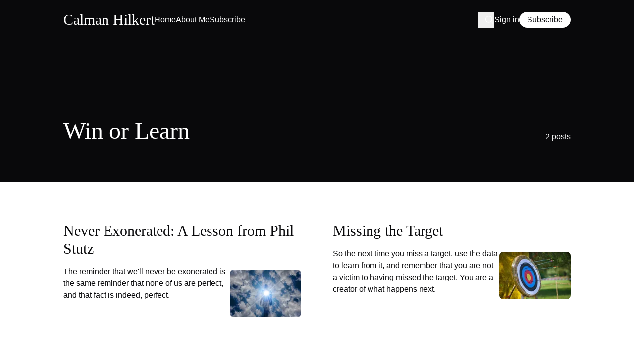

--- FILE ---
content_type: text/html; charset=utf-8
request_url: https://www.calmanhilkert.com/tag/win-or-learn/
body_size: 4794
content:
<!DOCTYPE html>
<html lang="en"  data-theme="Light" data-font="General Sans" data-accent="Theme" >
<head>
    <meta charset="utf-8">
    <meta name="viewport" content="width=device-width, initial-scale=1.0">
    <title>Win or Learn - Calman Hilkert</title>
    <link rel="preload" as="style" href="https://www.calmanhilkert.com/assets/built/style.css?v=8115cb6301">
<link rel="preload" as="script" href="https://www.calmanhilkert.com/assets/built/global.js?v=8115cb6301">
            <link rel="preload" as="font" type="font/woff2" href="https://www.calmanhilkert.com/assets/fonts/general-sans.woff2?v=8115cb6301" crossorigin="anonymous">
<style>
    @font-face {
        font-family: "General Sans";
        font-style: normal;
        font-weight: 400 700;
        font-display: swap;
        src: url(https://www.calmanhilkert.com/assets/fonts/general-sans.woff2?v=8115cb6301) format("woff2");
    }
</style><link rel="stylesheet" type="text/css" href="https://www.calmanhilkert.com/assets/built/style.css?v=8115cb6301">
    <script>
        try {
            if (localStorage.darkMode === "true" || (!("darkMode" in localStorage) && window.matchMedia("(prefers-color-scheme: dark)").matches)) {
                document.documentElement.classList.add("dark");
            }
        } catch (_) {}
    </script>
    <link rel="canonical" href="https://www.calmanhilkert.com/tag/win-or-learn/">
    <meta name="referrer" content="no-referrer-when-downgrade">
    
    <meta property="og:site_name" content="Calman Hilkert">
    <meta property="og:type" content="website">
    <meta property="og:title" content="Win or Learn - Calman Hilkert">
    <meta property="og:description" content="Calman Hilkert is a father, leader at Heroic, writer, triathlete, and more.">
    <meta property="og:url" content="https://www.calmanhilkert.com/tag/win-or-learn/">
    <meta property="og:image" content="https://www.calmanhilkert.com/content/images/size/w1200/2025/07/IMG_4559-1.JPG">
    <meta name="twitter:card" content="summary_large_image">
    <meta name="twitter:title" content="Win or Learn - Calman Hilkert">
    <meta name="twitter:description" content="Calman Hilkert is a father, leader at Heroic, writer, triathlete, and more.">
    <meta name="twitter:url" content="https://www.calmanhilkert.com/tag/win-or-learn/">
    <meta name="twitter:image" content="https://www.calmanhilkert.com/content/images/size/w1200/2025/07/IMG_4559-1.JPG">
    <meta name="twitter:site" content="@CalmanHilkert">
    <meta property="og:image:width" content="1200">
    <meta property="og:image:height" content="1210">
    
    <script type="application/ld+json">
{
    "@context": "https://schema.org",
    "@type": "Series",
    "publisher": {
        "@type": "Organization",
        "name": "Calman Hilkert",
        "url": "https://www.calmanhilkert.com/",
        "logo": {
            "@type": "ImageObject",
            "url": "https://www.calmanhilkert.com/favicon.ico",
            "width": 48,
            "height": 48
        }
    },
    "url": "https://www.calmanhilkert.com/tag/win-or-learn/",
    "name": "Win or Learn",
    "mainEntityOfPage": "https://www.calmanhilkert.com/tag/win-or-learn/"
}
    </script>

    <meta name="generator" content="Ghost 6.13">
    <link rel="alternate" type="application/rss+xml" title="Calman Hilkert" href="https://www.calmanhilkert.com/rss/">
    <script defer src="https://cdn.jsdelivr.net/ghost/portal@~2.56/umd/portal.min.js" data-i18n="true" data-ghost="https://www.calmanhilkert.com/" data-key="c6a39662651b4424792fb4c899" data-api="https://calmanhilkert.ghost.io/ghost/api/content/" data-locale="en" crossorigin="anonymous"></script><style id="gh-members-styles">.gh-post-upgrade-cta-content,
.gh-post-upgrade-cta {
    display: flex;
    flex-direction: column;
    align-items: center;
    font-family: -apple-system, BlinkMacSystemFont, 'Segoe UI', Roboto, Oxygen, Ubuntu, Cantarell, 'Open Sans', 'Helvetica Neue', sans-serif;
    text-align: center;
    width: 100%;
    color: #ffffff;
    font-size: 16px;
}

.gh-post-upgrade-cta-content {
    border-radius: 8px;
    padding: 40px 4vw;
}

.gh-post-upgrade-cta h2 {
    color: #ffffff;
    font-size: 28px;
    letter-spacing: -0.2px;
    margin: 0;
    padding: 0;
}

.gh-post-upgrade-cta p {
    margin: 20px 0 0;
    padding: 0;
}

.gh-post-upgrade-cta small {
    font-size: 16px;
    letter-spacing: -0.2px;
}

.gh-post-upgrade-cta a {
    color: #ffffff;
    cursor: pointer;
    font-weight: 500;
    box-shadow: none;
    text-decoration: underline;
}

.gh-post-upgrade-cta a:hover {
    color: #ffffff;
    opacity: 0.8;
    box-shadow: none;
    text-decoration: underline;
}

.gh-post-upgrade-cta a.gh-btn {
    display: block;
    background: #ffffff;
    text-decoration: none;
    margin: 28px 0 0;
    padding: 8px 18px;
    border-radius: 4px;
    font-size: 16px;
    font-weight: 600;
}

.gh-post-upgrade-cta a.gh-btn:hover {
    opacity: 0.92;
}</style>
    <script defer src="https://cdn.jsdelivr.net/ghost/sodo-search@~1.8/umd/sodo-search.min.js" data-key="c6a39662651b4424792fb4c899" data-styles="https://cdn.jsdelivr.net/ghost/sodo-search@~1.8/umd/main.css" data-sodo-search="https://calmanhilkert.ghost.io/" data-locale="en" crossorigin="anonymous"></script>
    
    <link href="https://www.calmanhilkert.com/webmentions/receive/" rel="webmention">
    <link rel="stylesheet" type="text/css" href="/public/cards.min.css?v=8115cb6301">
    <script defer src="/public/member-attribution.min.js?v=8115cb6301"></script>
    <script defer src="/public/ghost-stats.min.js?v=8115cb6301" data-stringify-payload="false" data-datasource="analytics_events" data-storage="localStorage" data-host="https://www.calmanhilkert.com/.ghost/analytics/api/v1/page_hit"  tb_site_uuid="a1137f55-ca13-4404-8e7f-8262070a8139" tb_post_uuid="undefined" tb_post_type="null" tb_member_uuid="undefined" tb_member_status="undefined"></script><style>:root {--ghost-accent-color: #ffffff;}</style>
    <!-- Global site tag (gtag.js) - Google Analytics -->
<script async src="https://www.googletagmanager.com/gtag/js?id=UA-159239659-1"></script>
<script>
  window.dataLayer = window.dataLayer || [];
  function gtag(){dataLayer.push(arguments);}
  gtag('js', new Date());

  gtag('config', 'UA-159239659-1');
</script>
</head>
<body class="tag-template tag-win-or-learn">
    <div class="viewport">
        <header class="relative bg-header text-header-text">
    <div class="container">
        <div class="relative z-20">
    <div class="flex items-center gap-x-10 py-6">
        <div class="flex justify-between items-center gap-x-6 w-full lg:w-auto">
            <a class="inline-flex items-center h-8 transition-opacity hover:opacity-80" href="https://www.calmanhilkert.com">
        <strong class="heading-3xl text-header-heading leading-none">Calman Hilkert</strong>
</a>            <div class="flex items-center gap-x-4 lg:hidden">
                <button class="flex justify-center items-center size-8 text-xl transition-opacity hover:opacity-80 lg:justify-end" aria-label="Search" data-ghost-search><svg role="img" xmlns="http://www.w3.org/2000/svg" fill="none" viewBox="0 0 24 24" stroke-width="1.5" stroke="currentColor" class="svg"><path stroke-linecap="round" stroke-linejoin="round" d="m21 21-5.197-5.197m0 0A7.5 7.5 0 1 0 5.196 5.196a7.5 7.5 0 0 0 10.607 10.607Z" /></svg></button>                <button class="btn-sm var-header" data-menu-toggle>
    <span class="text-lg">
            <svg role="img" xmlns="http://www.w3.org/2000/svg" fill="none" viewBox="0 0 24 24" stroke-width="1.5" stroke="currentColor" class="svg"><path stroke-linecap="round" stroke-linejoin="round" d="M3.75 6.75h16.5M3.75 12h16.5m-16.5 5.25h16.5" /></svg>    </span>
    <span>Menu</span>
</button>            </div>
        </div>
        <div class="hidden flex-1 items-center gap-x-10 lg:flex">
            <nav class="relative flex-1">
                		    <ul class="flex items-center gap-x-8">
                <li><a class="block transition-opacity hover:opacity-80" href="https://www.calmanhilkert.com/" >Home</a></li>
                <li><a class="block transition-opacity hover:opacity-80" href="https://www.calmanhilkert.com/calman/" >About Me</a></li>
                <li><a class="block transition-opacity hover:opacity-80" href="https://www.calmanhilkert.com/#/portal/signup" >Subscribe</a></li>
        
    </ul>

            </nav>
            <div class="flex justify-center items-center gap-x-8">
                <button class="flex justify-center items-center size-8 text-xl transition-opacity hover:opacity-80 lg:justify-end" aria-label="Search" data-ghost-search><svg role="img" xmlns="http://www.w3.org/2000/svg" fill="none" viewBox="0 0 24 24" stroke-width="1.5" stroke="currentColor" class="svg"><path stroke-linecap="round" stroke-linejoin="round" d="m21 21-5.197-5.197m0 0A7.5 7.5 0 1 0 5.196 5.196a7.5 7.5 0 0 0 10.607 10.607Z" /></svg></button>                        <div class="flex items-center gap-x-8">
                    <a class="transition-opacity hover:opacity-80" href="#/portal/signin" data-portal="signin">Sign in</a>
                    <a class="btn-sm var-header" href="#/portal/signup" data-portal="signup">Subscribe</a>
        </div>
            </div>
        </div>
    </div>
</div>                <div class="grid gap-y-6 gap-x-12 py-20 md:grid-cols-3 lg:gap-x-16 lg:pt-40">
            <div class="space-y-6 md:col-span-2">
                <h1 class="heading-4xl !text-header-heading lg:heading-5xl">Win or Learn</h1>
            </div>
                    <div class="flex md:items-end md:justify-end">
                        <span>2 posts</span>
                    </div>
        </div>

    </div>
</header>        <main class="py-20">
    <div class="container">
        <div class="space-y-20">
            <div class="grid gap-12 md:grid-cols-2 lg:gap-16" data-feed>
            <article class="relative space-y-4 transition-opacity hover:not-tag-hover:opacity-80">
    <a class="after:absolute after:inset-0 after:z-10" href="/well-never-get-there/">
            <h2 class="heading-3xl">Never Exonerated: A Lesson from Phil Stutz</h2>
    </a>
    <div class="flex items-start gap-x-6">
        <div class="flex-1 space-y-4">
                <p>The reminder that we&#x27;ll never be exonerated is the same reminder that none of us are perfect, and that fact is indeed, perfect. </p>
            <div class="hidden gap-x-2 has-child:flex">
                        <span class="flex justify-center items-center size-6 bg-bg-50 text-xs rounded-full related:bg-bg">
        <svg role="img" xmlns="http://www.w3.org/2000/svg" viewBox="0 0 24 24" fill="currentColor" class="svg"><path fill-rule="evenodd" d="M9 4.5a.75.75 0 0 1 .721.544l.813 2.846a3.75 3.75 0 0 0 2.576 2.576l2.846.813a.75.75 0 0 1 0 1.442l-2.846.813a3.75 3.75 0 0 0-2.576 2.576l-.813 2.846a.75.75 0 0 1-1.442 0l-.813-2.846a3.75 3.75 0 0 0-2.576-2.576l-2.846-.813a.75.75 0 0 1 0-1.442l2.846-.813A3.75 3.75 0 0 0 7.466 7.89l.813-2.846A.75.75 0 0 1 9 4.5ZM18 1.5a.75.75 0 0 1 .728.568l.258 1.036c.236.94.97 1.674 1.91 1.91l1.036.258a.75.75 0 0 1 0 1.456l-1.036.258c-.94.236-1.674.97-1.91 1.91l-.258 1.036a.75.75 0 0 1-1.456 0l-.258-1.036a2.625 2.625 0 0 0-1.91-1.91l-1.036-.258a.75.75 0 0 1 0-1.456l1.036-.258a2.625 2.625 0 0 0 1.91-1.91l.258-1.036A.75.75 0 0 1 18 1.5ZM16.5 15a.75.75 0 0 1 .712.513l.394 1.183c.15.447.5.799.948.948l1.183.395a.75.75 0 0 1 0 1.422l-1.183.395c-.447.15-.799.5-.948.948l-.395 1.183a.75.75 0 0 1-1.422 0l-.395-1.183a1.5 1.5 0 0 0-.948-.948l-1.183-.395a.75.75 0 0 1 0-1.422l1.183-.395c.447-.15.799-.5.948-.948l.395-1.183A.75.75 0 0 1 16.5 15Z" clip-rule="evenodd" /></svg></span>                    <a class="tag btn-xs var-tag z-20" href="https://www.calmanhilkert.com/tag/acceptance/">Acceptance</a>
            </div>
        </div>
                <picture class="block w-28 bg-bg-50 aspect-custom overflow-hidden mt-2 rounded xs:w-36">
            <source 
                srcset="/content/images/size/w160/format/avif/2022/03/religion-g81ee6d9d3_1920.jpg 160w,
                        /content/images/size/w380/format/avif/2022/03/religion-g81ee6d9d3_1920.jpg 380w"
                sizes="144px"
                type="image/avif"
            >
            <img 
                class="size-full object-cover"
                srcset="/content/images/size/w160/format/webp/2022/03/religion-g81ee6d9d3_1920.jpg 160w,
                        /content/images/size/w380/format/webp/2022/03/religion-g81ee6d9d3_1920.jpg 380w"
                sizes="144px"
                src="/content/images/size/w160/format/webp/2022/03/religion-g81ee6d9d3_1920.jpg"
                alt="Never Exonerated: A Lesson from Phil Stutz"
                loading="eager"
            >
        </picture>
    </div>
</article>            <article class="relative space-y-4 transition-opacity hover:not-tag-hover:opacity-80">
    <a class="after:absolute after:inset-0 after:z-10" href="/missing-the-target/">
            <h2 class="heading-3xl">Missing the Target</h2>
    </a>
    <div class="flex items-start gap-x-6">
        <div class="flex-1 space-y-4">
                <p>So the next time you miss a target, use the data to learn from it, and remember that you are not a victim to having missed the target. You are a creator of what happens next.</p>
            <div class="hidden gap-x-2 has-child:flex">
                    <a class="tag btn-xs var-tag z-20" href="https://www.calmanhilkert.com/tag/win-or-learn/">Win or Learn</a>
            </div>
        </div>
                <picture class="block w-28 bg-bg-50 aspect-custom overflow-hidden mt-2 rounded xs:w-36">
            <source 
                srcset="/content/images/size/w160/format/avif/2021/03/Untitled-design--1-.png 160w,
                        /content/images/size/w380/format/avif/2021/03/Untitled-design--1-.png 380w"
                sizes="144px"
                type="image/avif"
            >
            <img 
                class="size-full object-cover"
                srcset="/content/images/size/w160/format/webp/2021/03/Untitled-design--1-.png 160w,
                        /content/images/size/w380/format/webp/2021/03/Untitled-design--1-.png 380w"
                sizes="144px"
                src="/content/images/size/w160/format/webp/2021/03/Untitled-design--1-.png"
                alt="Missing the Target"
                loading="eager"
            >
        </picture>
    </div>
</article></div>            
        </div>
    </div>
</main>
        <footer class="bg-footer text-footer-text">
    <div class="container">
        <div class="grid gap-y-20 gap-x-12 py-20 md:grid-cols-2 lg:gap-x-16 lg:pb-40">
            <div class="space-y-8">
                <h2 class="heading-4xl text-footer-heading">
                        Stay connected to what I&#x27;m sharing.
                </h2>
                <a class="btn-base var-footer" href="#/portal/signup" data-portal="signup">
                        Subscribe
                </a>
            </div>
            <div class="grid grid-cols-2 gap-x-6 sm:gap-x-12 md:flex md:justify-end lg:gap-x-20">
                
                
            </div>
        </div>
        <div class="flex flex-col-reverse justify-between items-start gap-y-6 gap-x-10 pb-6 sm:flex-row lg:pt-6">
            <p class="*:transition-opacity hover:*:opacity-80">
                    © 2025 Calman Hilkert
            </p>
                    <button class="relative flex justify-between items-center w-11 h-6 bg-white/5 text-sm leading-none p-1 rounded-full transition-opacity hover:opacity-80" aria-label="Dark Mode" data-theme-toggle>
            <span class="mx-0.5 opacity-0 transition-opacity dark:opacity-100"><svg role="img" xmlns="http://www.w3.org/2000/svg" viewBox="0 0 24 24" fill="currentColor" class="svg"><path fill-rule="evenodd" d="M9.528 1.718a.75.75 0 0 1 .162.819A8.97 8.97 0 0 0 9 6a9 9 0 0 0 9 9 8.97 8.97 0 0 0 3.463-.69.75.75 0 0 1 .981.98 10.503 10.503 0 0 1-9.694 6.46c-5.799 0-10.5-4.7-10.5-10.5 0-4.368 2.667-8.112 6.46-9.694a.75.75 0 0 1 .818.162Z" clip-rule="evenodd" /></svg></span>
            <span class="mx-0.5 transition-opacity dark:opacity-0"><svg role="img" xmlns="http://www.w3.org/2000/svg" viewBox="0 0 24 24" fill="currentColor" class="svg"><path d="M12 2.25a.75.75 0 0 1 .75.75v2.25a.75.75 0 0 1-1.5 0V3a.75.75 0 0 1 .75-.75ZM7.5 12a4.5 4.5 0 1 1 9 0 4.5 4.5 0 0 1-9 0ZM18.894 6.166a.75.75 0 0 0-1.06-1.06l-1.591 1.59a.75.75 0 1 0 1.06 1.061l1.591-1.59ZM21.75 12a.75.75 0 0 1-.75.75h-2.25a.75.75 0 0 1 0-1.5H21a.75.75 0 0 1 .75.75ZM17.834 18.894a.75.75 0 0 0 1.06-1.06l-1.59-1.591a.75.75 0 1 0-1.061 1.06l1.59 1.591ZM12 18a.75.75 0 0 1 .75.75V21a.75.75 0 0 1-1.5 0v-2.25A.75.75 0 0 1 12 18ZM7.758 17.303a.75.75 0 0 0-1.061-1.06l-1.591 1.59a.75.75 0 0 0 1.06 1.061l1.591-1.59ZM6 12a.75.75 0 0 1-.75.75H3a.75.75 0 0 1 0-1.5h2.25A.75.75 0 0 1 6 12ZM6.697 7.757a.75.75 0 0 0 1.06-1.06l-1.59-1.591a.75.75 0 0 0-1.061 1.06l1.59 1.591Z" /></svg></span>
            <span class="absolute shrink-0 size-4 bg-current rounded-full transition-all dark:translate-x-5 rtl:dark:-translate-x-5" />
        </button>
        </div>
    </div>
</footer>    </div>
    <div class="fixed inset-0 z-50 transition-all duration-300 invisible opacity-0 aria-expanded:visible aria-expanded:opacity-100 lg:invisible lg:opacity-0" aria-expanded="false" data-mobile-overlay>
    <div class="flex flex-col w-full h-full bg-header text-header-text" data-mobile-menu>
        <div class="flex justify-between items-center gap-x-6 py-6 px-4">
            <a class="inline-flex items-center h-8 transition-opacity hover:opacity-80" href="https://www.calmanhilkert.com">
        <strong class="heading-3xl text-header-heading leading-none">Calman Hilkert</strong>
</a>            <div class="flex items-center gap-x-4">
                        <button class="flex justify-center items-center size-8 text-xl transition-opacity hover:opacity-80" aria-label="Dark Mode" data-theme-toggle>
            <span class="hidden dark:block"><svg role="img" xmlns="http://www.w3.org/2000/svg" viewBox="0 0 24 24" fill="currentColor" class="svg"><path fill-rule="evenodd" d="M9.528 1.718a.75.75 0 0 1 .162.819A8.97 8.97 0 0 0 9 6a9 9 0 0 0 9 9 8.97 8.97 0 0 0 3.463-.69.75.75 0 0 1 .981.98 10.503 10.503 0 0 1-9.694 6.46c-5.799 0-10.5-4.7-10.5-10.5 0-4.368 2.667-8.112 6.46-9.694a.75.75 0 0 1 .818.162Z" clip-rule="evenodd" /></svg></span>
            <span class="dark:hidden"><svg role="img" xmlns="http://www.w3.org/2000/svg" viewBox="0 0 24 24" fill="currentColor" class="svg"><path d="M12 2.25a.75.75 0 0 1 .75.75v2.25a.75.75 0 0 1-1.5 0V3a.75.75 0 0 1 .75-.75ZM7.5 12a4.5 4.5 0 1 1 9 0 4.5 4.5 0 0 1-9 0ZM18.894 6.166a.75.75 0 0 0-1.06-1.06l-1.591 1.59a.75.75 0 1 0 1.06 1.061l1.591-1.59ZM21.75 12a.75.75 0 0 1-.75.75h-2.25a.75.75 0 0 1 0-1.5H21a.75.75 0 0 1 .75.75ZM17.834 18.894a.75.75 0 0 0 1.06-1.06l-1.59-1.591a.75.75 0 1 0-1.061 1.06l1.59 1.591ZM12 18a.75.75 0 0 1 .75.75V21a.75.75 0 0 1-1.5 0v-2.25A.75.75 0 0 1 12 18ZM7.758 17.303a.75.75 0 0 0-1.061-1.06l-1.591 1.59a.75.75 0 0 0 1.06 1.061l1.591-1.59ZM6 12a.75.75 0 0 1-.75.75H3a.75.75 0 0 1 0-1.5h2.25A.75.75 0 0 1 6 12ZM6.697 7.757a.75.75 0 0 0 1.06-1.06l-1.59-1.591a.75.75 0 0 0-1.061 1.06l1.59 1.591Z" /></svg></span>
        </button>
                <button class="btn-sm var-header" data-menu-toggle>
    <span class="text-lg">
            <svg role="img" xmlns="http://www.w3.org/2000/svg" fill="none" viewBox="0 0 24 24" stroke-width="1.5" stroke="currentColor" class="svg"><path stroke-linecap="round" stroke-linejoin="round" d="M6 18 18 6M6 6l12 12" /></svg>    </span>
    <span>Menu</span>
</button>            </div>
        </div>
        <div class="flex-1 flex flex-col gap-y-12 overflow-hidden py-6 px-4">
            <div class="flex-1 overflow-hidden overflow-y-auto">
                		    <ul class="font-heading text-xl text-center space-y-3">
                <li><a class="transition-opacity hover:opacity-80" href="https://www.calmanhilkert.com/">Home</a></li>
                <li><a class="transition-opacity hover:opacity-80" href="https://www.calmanhilkert.com/calman/">About Me</a></li>
                <li><a class="transition-opacity hover:opacity-80" href="https://www.calmanhilkert.com/#/portal/signup">Subscribe</a></li>
    </ul>

            </div>
                    <div class="flex flex-col items-center gap-y-4 w-full">
                    <a class="btn-base var-header w-full max-w-80" href="#/portal/signup" data-portal="signup">Subscribe</a>
                    <a class="transition-opacity hover:opacity-80" href="#/portal/signin" data-portal="signin">Sign in</a>
        </div>
        </div>
    </div>
</div>    <script src="https://www.calmanhilkert.com/assets/built/global.js?v=8115cb6301"></script>
        
</body>
</html>